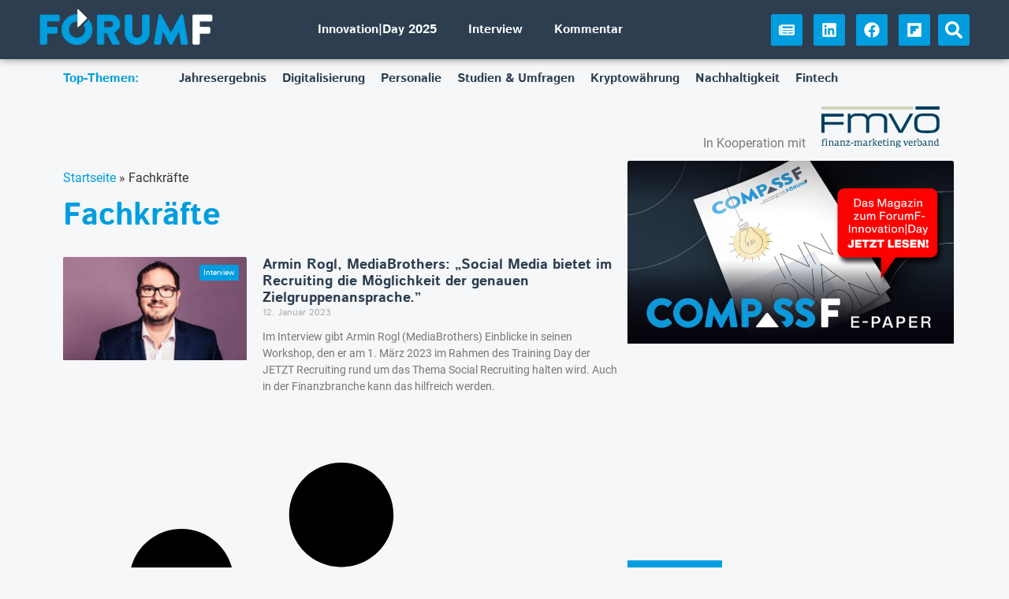

--- FILE ---
content_type: text/css
request_url: https://forumf.at/wp-content/uploads/elementor/css/post-12.css
body_size: 474
content:
.elementor-kit-12{--e-global-color-primary:#009DDF;--e-global-color-secondary:#2C3E50;--e-global-color-text:#7A7A7A;--e-global-color-accent:#009DDF;--e-global-color-174a7eee:#FFF;--e-global-color-4932970:#F5F7F8;--e-global-typography-primary-font-family:"Istok Web";--e-global-typography-primary-font-weight:600;--e-global-typography-secondary-font-family:"Istok Web";--e-global-typography-secondary-font-weight:400;--e-global-typography-text-font-family:"Roboto";--e-global-typography-text-font-weight:400;--e-global-typography-accent-font-family:"Roboto";--e-global-typography-accent-font-weight:500;--e-global-typography-7aca76e-font-family:"Istok Web";--e-global-typography-7aca76e-font-size:1.3em;--e-global-typography-7aca76e-font-weight:600;--e-global-typography-9dedf39-font-family:"Roboto";--e-global-typography-9dedf39-font-size:1.4em;background-color:#F5F7F8;}.elementor-kit-12 button,.elementor-kit-12 input[type="button"],.elementor-kit-12 input[type="submit"],.elementor-kit-12 .elementor-button{background-color:var( --e-global-color-primary );color:var( --e-global-color-174a7eee );border-radius:2.5px 2.5px 2.5px 2.5px;}.elementor-kit-12 button:hover,.elementor-kit-12 button:focus,.elementor-kit-12 input[type="button"]:hover,.elementor-kit-12 input[type="button"]:focus,.elementor-kit-12 input[type="submit"]:hover,.elementor-kit-12 input[type="submit"]:focus,.elementor-kit-12 .elementor-button:hover,.elementor-kit-12 .elementor-button:focus{background-color:var( --e-global-color-primary );color:var( --e-global-color-174a7eee );}.elementor-kit-12 a{color:var( --e-global-color-accent );}.elementor-kit-12 a:hover{color:var( --e-global-color-secondary );}.elementor-section.elementor-section-boxed > .elementor-container{max-width:1140px;}.e-con{--container-max-width:1140px;}.elementor-widget:not(:last-child){margin-block-end:20px;}.elementor-element{--widgets-spacing:20px 20px;--widgets-spacing-row:20px;--widgets-spacing-column:20px;}{}h1.entry-title{display:var(--page-title-display);}@media(max-width:1366px){.elementor-kit-12{--e-global-typography-7aca76e-font-size:1.3em;--e-global-typography-9dedf39-font-size:1.3em;}}@media(max-width:1240px){.elementor-kit-12{--e-global-typography-7aca76e-font-size:1.3em;--e-global-typography-9dedf39-font-size:1.3em;}}@media(max-width:1024px){.elementor-kit-12{--e-global-typography-7aca76e-font-size:1.3em;--e-global-typography-9dedf39-font-size:1.2em;}.elementor-section.elementor-section-boxed > .elementor-container{max-width:1024px;}.e-con{--container-max-width:1024px;}}@media(max-width:767px){.elementor-kit-12{--e-global-typography-7aca76e-font-size:1.2em;--e-global-typography-9dedf39-font-size:1.1em;}.elementor-section.elementor-section-boxed > .elementor-container{max-width:767px;}.e-con{--container-max-width:767px;}}/* Start Custom Fonts CSS *//* End Custom Fonts CSS */

--- FILE ---
content_type: text/css
request_url: https://forumf.at/wp-content/uploads/elementor/css/post-7143.css
body_size: 1910
content:
.elementor-7143 .elementor-element.elementor-element-0897d76{margin-top:0px;margin-bottom:0px;padding:0px 0px 0px 0px;}.elementor-7143 .elementor-element.elementor-element-3c24cf6 > .elementor-container > .elementor-column > .elementor-widget-wrap{align-content:flex-end;align-items:flex-end;}.elementor-widget-heading .elementor-heading-title{font-family:var( --e-global-typography-primary-font-family ), Sans-serif;font-weight:var( --e-global-typography-primary-font-weight );color:var( --e-global-color-primary );}.elementor-7143 .elementor-element.elementor-element-297030d > .elementor-widget-container{margin:0px 0px 0px 0px;padding:0px 0px 0px 0px;}.elementor-7143 .elementor-element.elementor-element-297030d{text-align:right;}.elementor-7143 .elementor-element.elementor-element-297030d .elementor-heading-title{font-family:var( --e-global-typography-text-font-family ), Sans-serif;font-weight:var( --e-global-typography-text-font-weight );color:var( --e-global-color-text );}.elementor-7143 .elementor-element.elementor-element-4870382 > .elementor-widget-container{margin:0px 0px 0px 0px;}.elementor-7143 .elementor-element.elementor-element-cec1f2b{margin-top:0em;margin-bottom:2em;z-index:11;}.elementor-7143 .elementor-element.elementor-element-4555cb8 > .elementor-widget-wrap > .elementor-widget:not(.elementor-widget__width-auto):not(.elementor-widget__width-initial):not(:last-child):not(.elementor-absolute){margin-bottom:0px;}.elementor-7143 .elementor-element.elementor-element-45a578b > .elementor-widget-container{margin:0em 0em 1em 0em;}.elementor-widget-theme-archive-title .elementor-heading-title{font-family:var( --e-global-typography-primary-font-family ), Sans-serif;font-weight:var( --e-global-typography-primary-font-weight );color:var( --e-global-color-primary );}.elementor-7143 .elementor-element.elementor-element-f8ad6eb > .elementor-widget-container{margin:0em 0em 2em 0em;}.elementor-7143 .elementor-element.elementor-element-f8ad6eb .elementor-heading-title{color:var( --e-global-color-primary );}.elementor-widget-posts .elementor-button{background-color:var( --e-global-color-accent );font-family:var( --e-global-typography-accent-font-family ), Sans-serif;font-weight:var( --e-global-typography-accent-font-weight );}.elementor-widget-posts .elementor-post__title, .elementor-widget-posts .elementor-post__title a{color:var( --e-global-color-secondary );font-family:var( --e-global-typography-primary-font-family ), Sans-serif;font-weight:var( --e-global-typography-primary-font-weight );}.elementor-widget-posts .elementor-post__meta-data{font-family:var( --e-global-typography-secondary-font-family ), Sans-serif;font-weight:var( --e-global-typography-secondary-font-weight );}.elementor-widget-posts .elementor-post__excerpt p{font-family:var( --e-global-typography-text-font-family ), Sans-serif;font-weight:var( --e-global-typography-text-font-weight );}.elementor-widget-posts .elementor-post__read-more{color:var( --e-global-color-accent );}.elementor-widget-posts a.elementor-post__read-more{font-family:var( --e-global-typography-accent-font-family ), Sans-serif;font-weight:var( --e-global-typography-accent-font-weight );}.elementor-widget-posts .elementor-post__card .elementor-post__badge{background-color:var( --e-global-color-accent );font-family:var( --e-global-typography-accent-font-family ), Sans-serif;font-weight:var( --e-global-typography-accent-font-weight );}.elementor-widget-posts .elementor-pagination{font-family:var( --e-global-typography-secondary-font-family ), Sans-serif;font-weight:var( --e-global-typography-secondary-font-weight );}.elementor-widget-posts .e-load-more-message{font-family:var( --e-global-typography-secondary-font-family ), Sans-serif;font-weight:var( --e-global-typography-secondary-font-weight );}.elementor-7143 .elementor-element.elementor-element-c00cf62{--grid-row-gap:20px;--grid-column-gap:20px;}.elementor-7143 .elementor-element.elementor-element-c00cf62 > .elementor-widget-container{margin:0px 0px 20px 0px;}.elementor-7143 .elementor-element.elementor-element-c00cf62 .elementor-posts-container .elementor-post__thumbnail{padding-bottom:calc( 0.5625 * 100% );}.elementor-7143 .elementor-element.elementor-element-c00cf62:after{content:"0.5625";}.elementor-7143 .elementor-element.elementor-element-c00cf62 .elementor-post__thumbnail__link{width:33%;}.elementor-7143 .elementor-element.elementor-element-c00cf62 .elementor-post{border-style:solid;border-width:0px 0px 1px 0px;padding:40px 0px 20px 0px;border-color:#DDDDDD;}.elementor-7143 .elementor-element.elementor-element-c00cf62 .elementor-post__text{padding:20px 0px 0px 0px;}.elementor-7143 .elementor-element.elementor-element-c00cf62 .elementor-post__thumbnail{border-radius:2.5px 2.5px 2.5px 2.5px;}.elementor-7143 .elementor-element.elementor-element-c00cf62.elementor-posts--thumbnail-left .elementor-post__thumbnail__link{margin-right:10px;}.elementor-7143 .elementor-element.elementor-element-c00cf62.elementor-posts--thumbnail-right .elementor-post__thumbnail__link{margin-left:10px;}.elementor-7143 .elementor-element.elementor-element-c00cf62.elementor-posts--thumbnail-top .elementor-post__thumbnail__link{margin-bottom:10px;}.elementor-7143 .elementor-element.elementor-element-c00cf62 .elementor-post__title, .elementor-7143 .elementor-element.elementor-element-c00cf62 .elementor-post__title a{color:var( --e-global-color-accent );}.elementor-7143 .elementor-element.elementor-element-c00cf62 .elementor-post__title{margin-bottom:10px;}.elementor-widget-archive-posts .elementor-button{background-color:var( --e-global-color-accent );font-family:var( --e-global-typography-accent-font-family ), Sans-serif;font-weight:var( --e-global-typography-accent-font-weight );}.elementor-widget-archive-posts .elementor-post__title, .elementor-widget-archive-posts .elementor-post__title a{color:var( --e-global-color-secondary );font-family:var( --e-global-typography-primary-font-family ), Sans-serif;font-weight:var( --e-global-typography-primary-font-weight );}.elementor-widget-archive-posts .elementor-post__meta-data{font-family:var( --e-global-typography-secondary-font-family ), Sans-serif;font-weight:var( --e-global-typography-secondary-font-weight );}.elementor-widget-archive-posts .elementor-post__excerpt p{font-family:var( --e-global-typography-text-font-family ), Sans-serif;font-weight:var( --e-global-typography-text-font-weight );}.elementor-widget-archive-posts .elementor-post__read-more{color:var( --e-global-color-accent );}.elementor-widget-archive-posts a.elementor-post__read-more{font-family:var( --e-global-typography-accent-font-family ), Sans-serif;font-weight:var( --e-global-typography-accent-font-weight );}.elementor-widget-archive-posts .elementor-post__card .elementor-post__badge{background-color:var( --e-global-color-accent );font-family:var( --e-global-typography-accent-font-family ), Sans-serif;font-weight:var( --e-global-typography-accent-font-weight );}.elementor-widget-archive-posts .elementor-pagination{font-family:var( --e-global-typography-secondary-font-family ), Sans-serif;font-weight:var( --e-global-typography-secondary-font-weight );}.elementor-widget-archive-posts .e-load-more-message{font-family:var( --e-global-typography-secondary-font-family ), Sans-serif;font-weight:var( --e-global-typography-secondary-font-weight );}.elementor-widget-archive-posts .elementor-posts-nothing-found{color:var( --e-global-color-text );font-family:var( --e-global-typography-text-font-family ), Sans-serif;font-weight:var( --e-global-typography-text-font-weight );}.elementor-7143 .elementor-element.elementor-element-47cc436{--grid-row-gap:20px;--grid-column-gap:20px;}.elementor-7143 .elementor-element.elementor-element-47cc436 .elementor-posts-container .elementor-post__thumbnail{padding-bottom:calc( 0.56 * 100% );}.elementor-7143 .elementor-element.elementor-element-47cc436:after{content:"0.56";}.elementor-7143 .elementor-element.elementor-element-47cc436 .elementor-post__thumbnail__link{width:33%;}.elementor-7143 .elementor-element.elementor-element-47cc436 .elementor-post__meta-data span + span:before{content:"///";}.elementor-7143 .elementor-element.elementor-element-47cc436 .elementor-post__thumbnail{border-radius:2.5px 2.5px 2.5px 2.5px;}.elementor-7143 .elementor-element.elementor-element-47cc436.elementor-posts--thumbnail-left .elementor-post__thumbnail__link{margin-right:20px;}.elementor-7143 .elementor-element.elementor-element-47cc436.elementor-posts--thumbnail-right .elementor-post__thumbnail__link{margin-left:20px;}.elementor-7143 .elementor-element.elementor-element-47cc436.elementor-posts--thumbnail-top .elementor-post__thumbnail__link{margin-bottom:20px;}.elementor-7143 .elementor-element.elementor-element-47cc436 .elementor-post__title, .elementor-7143 .elementor-element.elementor-element-47cc436 .elementor-post__title a{font-family:var( --e-global-typography-primary-font-family ), Sans-serif;font-weight:var( --e-global-typography-primary-font-weight );}.elementor-7143 .elementor-element.elementor-element-47cc436 .elementor-post__meta-data{font-family:var( --e-global-typography-secondary-font-family ), Sans-serif;font-weight:var( --e-global-typography-secondary-font-weight );}.elementor-7143 .elementor-element.elementor-element-47cc436 .elementor-post__excerpt p{font-family:var( --e-global-typography-text-font-family ), Sans-serif;font-weight:var( --e-global-typography-text-font-weight );}.elementor-7143 .elementor-element.elementor-element-bf5bb89 > .elementor-widget-wrap > .elementor-widget:not(.elementor-widget__width-auto):not(.elementor-widget__width-initial):not(:last-child):not(.elementor-absolute){margin-bottom:0px;}.elementor-7143 .elementor-element.elementor-element-bf5bb89 > .elementor-element-populated{padding:0px 0px 0px 0px;}.elementor-7143 .elementor-element.elementor-element-0142f82{--grid-row-gap:20px;--grid-column-gap:20px;}.elementor-7143 .elementor-element.elementor-element-0142f82 > .elementor-widget-container{margin:0em 0em 2em 0em;}.elementor-7143 .elementor-element.elementor-element-0142f82 .elementor-posts-container .elementor-post__thumbnail{padding-bottom:calc( 0.5625 * 100% );}.elementor-7143 .elementor-element.elementor-element-0142f82:after{content:"0.5625";}.elementor-7143 .elementor-element.elementor-element-0142f82 .elementor-post__thumbnail__link{width:100%;}.elementor-7143 .elementor-element.elementor-element-0142f82 .elementor-post__thumbnail{border-radius:2.5px 2.5px 2.5px 2.5px;}.elementor-7143 .elementor-element.elementor-element-0142f82.elementor-posts--thumbnail-left .elementor-post__thumbnail__link{margin-right:10px;}.elementor-7143 .elementor-element.elementor-element-0142f82.elementor-posts--thumbnail-right .elementor-post__thumbnail__link{margin-left:10px;}.elementor-7143 .elementor-element.elementor-element-0142f82.elementor-posts--thumbnail-top .elementor-post__thumbnail__link{margin-bottom:10px;}.elementor-7143 .elementor-element.elementor-element-0142f82 .elementor-post__title, .elementor-7143 .elementor-element.elementor-element-0142f82 .elementor-post__title a{color:var( --e-global-color-accent );}.elementor-7143 .elementor-element.elementor-element-0142f82 .elementor-post__title{margin-bottom:10px;}.elementor-7143 .elementor-element.elementor-element-663c070{--grid-row-gap:20px;--grid-column-gap:20px;}.elementor-7143 .elementor-element.elementor-element-663c070 > .elementor-widget-container{margin:0em 0em 2em 0em;}.elementor-7143 .elementor-element.elementor-element-663c070 .elementor-posts-container .elementor-post__thumbnail{padding-bottom:calc( 0.5625 * 100% );}.elementor-7143 .elementor-element.elementor-element-663c070:after{content:"0.5625";}.elementor-7143 .elementor-element.elementor-element-663c070 .elementor-post__thumbnail__link{width:100%;}.elementor-7143 .elementor-element.elementor-element-663c070 .elementor-post__thumbnail{border-radius:2.5px 2.5px 2.5px 2.5px;}.elementor-7143 .elementor-element.elementor-element-663c070.elementor-posts--thumbnail-left .elementor-post__thumbnail__link{margin-right:10px;}.elementor-7143 .elementor-element.elementor-element-663c070.elementor-posts--thumbnail-right .elementor-post__thumbnail__link{margin-left:10px;}.elementor-7143 .elementor-element.elementor-element-663c070.elementor-posts--thumbnail-top .elementor-post__thumbnail__link{margin-bottom:10px;}.elementor-7143 .elementor-element.elementor-element-663c070 .elementor-post__title, .elementor-7143 .elementor-element.elementor-element-663c070 .elementor-post__title a{color:var( --e-global-color-accent );font-family:var( --e-global-typography-primary-font-family ), Sans-serif;font-weight:var( --e-global-typography-primary-font-weight );}.elementor-7143 .elementor-element.elementor-element-663c070 .elementor-post__title{margin-bottom:10px;}.elementor-7143 .elementor-element.elementor-element-b7d2eb1{--grid-row-gap:20px;--grid-column-gap:20px;}.elementor-7143 .elementor-element.elementor-element-b7d2eb1 > .elementor-widget-container{margin:0em 0em 2em 0em;}.elementor-7143 .elementor-element.elementor-element-b7d2eb1 .elementor-posts-container .elementor-post__thumbnail{padding-bottom:calc( 0.5625 * 100% );}.elementor-7143 .elementor-element.elementor-element-b7d2eb1:after{content:"0.5625";}.elementor-7143 .elementor-element.elementor-element-b7d2eb1 .elementor-post__thumbnail__link{width:100%;}.elementor-7143 .elementor-element.elementor-element-b7d2eb1 .elementor-post__thumbnail{border-radius:2.5px 2.5px 2.5px 2.5px;}.elementor-7143 .elementor-element.elementor-element-b7d2eb1.elementor-posts--thumbnail-left .elementor-post__thumbnail__link{margin-right:10px;}.elementor-7143 .elementor-element.elementor-element-b7d2eb1.elementor-posts--thumbnail-right .elementor-post__thumbnail__link{margin-left:10px;}.elementor-7143 .elementor-element.elementor-element-b7d2eb1.elementor-posts--thumbnail-top .elementor-post__thumbnail__link{margin-bottom:10px;}.elementor-7143 .elementor-element.elementor-element-b7d2eb1 .elementor-post__title, .elementor-7143 .elementor-element.elementor-element-b7d2eb1 .elementor-post__title a{color:var( --e-global-color-accent );}.elementor-7143 .elementor-element.elementor-element-b7d2eb1 .elementor-post__title{margin-bottom:10px;}.elementor-widget-icon-list .elementor-icon-list-item:not(:last-child):after{border-color:var( --e-global-color-text );}.elementor-widget-icon-list .elementor-icon-list-icon i{color:var( --e-global-color-primary );}.elementor-widget-icon-list .elementor-icon-list-icon svg{fill:var( --e-global-color-primary );}.elementor-widget-icon-list .elementor-icon-list-item > .elementor-icon-list-text, .elementor-widget-icon-list .elementor-icon-list-item > a{font-family:var( --e-global-typography-text-font-family ), Sans-serif;font-weight:var( --e-global-typography-text-font-weight );}.elementor-widget-icon-list .elementor-icon-list-text{color:var( --e-global-color-secondary );}.elementor-7143 .elementor-element.elementor-element-a11ba0a{width:auto;max-width:auto;--e-icon-list-icon-size:14px;--icon-vertical-offset:0px;}.elementor-7143 .elementor-element.elementor-element-a11ba0a > .elementor-widget-container{background-color:var( --e-global-color-primary );padding:10px 20px 10px 20px;}.elementor-7143 .elementor-element.elementor-element-a11ba0a .elementor-icon-list-icon i{color:#FFFFFF;transition:color 0.3s;}.elementor-7143 .elementor-element.elementor-element-a11ba0a .elementor-icon-list-icon svg{fill:#FFFFFF;transition:fill 0.3s;}.elementor-7143 .elementor-element.elementor-element-a11ba0a .elementor-icon-list-item > .elementor-icon-list-text, .elementor-7143 .elementor-element.elementor-element-a11ba0a .elementor-icon-list-item > a{font-family:"Archivo", Sans-serif;font-size:12px;font-weight:bold;text-transform:uppercase;font-style:italic;text-decoration:none;line-height:14px;}.elementor-7143 .elementor-element.elementor-element-a11ba0a .elementor-icon-list-text{transition:color 0.3s;}.elementor-7143 .elementor-element.elementor-element-d6dd3fa{--grid-row-gap:0px;--grid-column-gap:0px;}.elementor-7143 .elementor-element.elementor-element-d6dd3fa > .elementor-widget-container{margin:0em 0em 2em 0em;}.elementor-7143 .elementor-element.elementor-element-d6dd3fa .elementor-post__meta-data span + span:before{content:"•";}.elementor-7143 .elementor-element.elementor-element-d6dd3fa .elementor-post__card{background-color:var( --e-global-color-primary );border-radius:0px;padding-top:10px;padding-bottom:10px;}.elementor-7143 .elementor-element.elementor-element-d6dd3fa .elementor-post__text{padding:0 20px;}.elementor-7143 .elementor-element.elementor-element-d6dd3fa .elementor-post__meta-data{padding:10px 20px;}.elementor-7143 .elementor-element.elementor-element-d6dd3fa .elementor-post__avatar{padding-right:20px;padding-left:20px;}.elementor-7143 .elementor-element.elementor-element-d6dd3fa .elementor-post__title, .elementor-7143 .elementor-element.elementor-element-d6dd3fa .elementor-post__title a{color:var( --e-global-color-174a7eee );}.elementor-7143 .elementor-element.elementor-element-d6dd3fa .elementor-post__title{margin-bottom:0px;}.elementor-7143 .elementor-element.elementor-element-2b0758e{--grid-row-gap:0px;--grid-column-gap:0px;}.elementor-7143 .elementor-element.elementor-element-2b0758e > .elementor-widget-container{margin:0em 0em 2em 0em;}.elementor-7143 .elementor-element.elementor-element-2b0758e .elementor-posts-container .elementor-post__thumbnail{padding-bottom:calc( 0.5625 * 100% );}.elementor-7143 .elementor-element.elementor-element-2b0758e:after{content:"0.5625";}.elementor-7143 .elementor-element.elementor-element-2b0758e .elementor-post__thumbnail__link{width:100%;}.elementor-7143 .elementor-element.elementor-element-2b0758e .elementor-post__thumbnail{border-radius:2.5px 2.5px 2.5px 2.5px;}.elementor-7143 .elementor-element.elementor-element-2b0758e.elementor-posts--thumbnail-left .elementor-post__thumbnail__link{margin-right:20px;}.elementor-7143 .elementor-element.elementor-element-2b0758e.elementor-posts--thumbnail-right .elementor-post__thumbnail__link{margin-left:20px;}.elementor-7143 .elementor-element.elementor-element-2b0758e.elementor-posts--thumbnail-top .elementor-post__thumbnail__link{margin-bottom:20px;}.elementor-7143 .elementor-element.elementor-element-2b0758e .elementor-post__title, .elementor-7143 .elementor-element.elementor-element-2b0758e .elementor-post__title a{color:var( --e-global-color-accent );}.elementor-7143 .elementor-element.elementor-element-92ddec7:not(.elementor-motion-effects-element-type-background), .elementor-7143 .elementor-element.elementor-element-92ddec7 > .elementor-motion-effects-container > .elementor-motion-effects-layer{background-color:var( --e-global-color-accent );}.elementor-7143 .elementor-element.elementor-element-92ddec7{transition:background 0.3s, border 0.3s, border-radius 0.3s, box-shadow 0.3s;padding:4em 0em 4em 0em;z-index:12;}.elementor-7143 .elementor-element.elementor-element-92ddec7 > .elementor-background-overlay{transition:background 0.3s, border-radius 0.3s, opacity 0.3s;}.elementor-7143 .elementor-element.elementor-element-49fec8b{width:auto;max-width:auto;--e-icon-list-icon-size:14px;--icon-vertical-offset:0px;}.elementor-7143 .elementor-element.elementor-element-49fec8b > .elementor-widget-container{background-color:var( --e-global-color-174a7eee );margin:0em 0em 2em 0em;padding:10px 20px 10px 20px;}.elementor-7143 .elementor-element.elementor-element-49fec8b .elementor-icon-list-icon i{transition:color 0.3s;}.elementor-7143 .elementor-element.elementor-element-49fec8b .elementor-icon-list-icon svg{transition:fill 0.3s;}.elementor-7143 .elementor-element.elementor-element-49fec8b .elementor-icon-list-item > .elementor-icon-list-text, .elementor-7143 .elementor-element.elementor-element-49fec8b .elementor-icon-list-item > a{font-family:"Archivo", Sans-serif;font-size:12px;font-weight:bold;text-transform:uppercase;font-style:italic;text-decoration:none;line-height:14px;}.elementor-7143 .elementor-element.elementor-element-49fec8b .elementor-icon-list-text{color:var( --e-global-color-accent );transition:color 0.3s;}.elementor-7143 .elementor-element.elementor-element-58f5b72{--grid-row-gap:20px;--grid-column-gap:20px;}.elementor-7143 .elementor-element.elementor-element-58f5b72 .elementor-posts-container .elementor-post__thumbnail{padding-bottom:calc( 0.5625 * 100% );}.elementor-7143 .elementor-element.elementor-element-58f5b72:after{content:"0.5625";}.elementor-7143 .elementor-element.elementor-element-58f5b72 .elementor-post__thumbnail__link{width:100%;}.elementor-7143 .elementor-element.elementor-element-58f5b72 .elementor-post__thumbnail{border-radius:2.5px 2.5px 2.5px 2.5px;}.elementor-7143 .elementor-element.elementor-element-58f5b72.elementor-posts--thumbnail-left .elementor-post__thumbnail__link{margin-right:20px;}.elementor-7143 .elementor-element.elementor-element-58f5b72.elementor-posts--thumbnail-right .elementor-post__thumbnail__link{margin-left:20px;}.elementor-7143 .elementor-element.elementor-element-58f5b72.elementor-posts--thumbnail-top .elementor-post__thumbnail__link{margin-bottom:20px;}.elementor-7143 .elementor-element.elementor-element-58f5b72 .elementor-post__title, .elementor-7143 .elementor-element.elementor-element-58f5b72 .elementor-post__title a{color:var( --e-global-color-174a7eee );font-family:var( --e-global-typography-primary-font-family ), Sans-serif;font-weight:var( --e-global-typography-primary-font-weight );}@media(max-width:1024px){.elementor-7143 .elementor-element.elementor-element-57db053 > .elementor-element-populated{padding:0px 10px 0px 0px;}.elementor-7143 .elementor-element.elementor-element-e296556 > .elementor-element-populated{padding:0px 0px 0px 10px;}.elementor-7143 .elementor-element.elementor-element-49fec8b > .elementor-widget-container{margin:0% 0% 24% 0%;}}@media(min-width:768px){.elementor-7143 .elementor-element.elementor-element-22b632f{width:66%;}.elementor-7143 .elementor-element.elementor-element-0370ecc{width:18.417%;}.elementor-7143 .elementor-element.elementor-element-77539ab{width:14.915%;}}@media(max-width:1366px) and (min-width:768px){.elementor-7143 .elementor-element.elementor-element-bf5bb89{width:38%;}}@media(max-width:1240px) and (min-width:768px){.elementor-7143 .elementor-element.elementor-element-bf5bb89{width:40%;}}@media(max-width:1024px) and (min-width:768px){.elementor-7143 .elementor-element.elementor-element-22b632f{width:100%;}.elementor-7143 .elementor-element.elementor-element-4555cb8{width:100%;}.elementor-7143 .elementor-element.elementor-element-bf5bb89{width:100%;}.elementor-7143 .elementor-element.elementor-element-8663e05{width:100%;}}@media(max-width:767px){.elementor-7143 .elementor-element.elementor-element-c00cf62 .elementor-post__thumbnail__link{width:25%;}.elementor-7143 .elementor-element.elementor-element-47cc436 .elementor-posts-container .elementor-post__thumbnail{padding-bottom:calc( 0.56 * 100% );}.elementor-7143 .elementor-element.elementor-element-47cc436:after{content:"0.56";}.elementor-7143 .elementor-element.elementor-element-47cc436 .elementor-post__thumbnail__link{width:33%;}.elementor-7143 .elementor-element.elementor-element-0142f82 .elementor-posts-container .elementor-post__thumbnail{padding-bottom:calc( 0.5 * 100% );}.elementor-7143 .elementor-element.elementor-element-0142f82:after{content:"0.5";}.elementor-7143 .elementor-element.elementor-element-0142f82 .elementor-post__thumbnail__link{width:100%;}.elementor-7143 .elementor-element.elementor-element-663c070 .elementor-post__thumbnail__link{width:100%;}.elementor-7143 .elementor-element.elementor-element-b7d2eb1 .elementor-posts-container .elementor-post__thumbnail{padding-bottom:calc( 0.5 * 100% );}.elementor-7143 .elementor-element.elementor-element-b7d2eb1:after{content:"0.5";}.elementor-7143 .elementor-element.elementor-element-b7d2eb1 .elementor-post__thumbnail__link{width:100%;}.elementor-7143 .elementor-element.elementor-element-2b0758e .elementor-posts-container .elementor-post__thumbnail{padding-bottom:calc( 0.5625 * 100% );}.elementor-7143 .elementor-element.elementor-element-2b0758e:after{content:"0.5625";}.elementor-7143 .elementor-element.elementor-element-2b0758e .elementor-post__thumbnail__link{width:100%;}.elementor-7143 .elementor-element.elementor-element-58f5b72 .elementor-posts-container .elementor-post__thumbnail{padding-bottom:calc( 0.5 * 100% );}.elementor-7143 .elementor-element.elementor-element-58f5b72:after{content:"0.5";}.elementor-7143 .elementor-element.elementor-element-58f5b72 .elementor-post__thumbnail__link{width:100%;}}/* Start custom CSS for shortcode, class: .elementor-element-45a578b */.elementor-7143 .elementor-element.elementor-element-45a578b p {margin: 0;}/* End custom CSS */
/* Start custom CSS for icon-list, class: .elementor-element-a11ba0a */.elementor-7143 .elementor-element.elementor-element-a11ba0a .elementor-icon-list-text, .elementor-7143 .elementor-element.elementor-element-a11ba0a h2 {text-color: white !important;}/* End custom CSS */

--- FILE ---
content_type: text/css
request_url: https://forumf.at/wp-content/uploads/elementor/css/post-7936.css
body_size: 1689
content:
.elementor-7936 .elementor-element.elementor-element-475db4c > .elementor-container > .elementor-column > .elementor-widget-wrap{align-content:center;align-items:center;}.elementor-7936 .elementor-element.elementor-element-475db4c:not(.elementor-motion-effects-element-type-background), .elementor-7936 .elementor-element.elementor-element-475db4c > .elementor-motion-effects-container > .elementor-motion-effects-layer{background-color:var( --e-global-color-secondary );}.elementor-7936 .elementor-element.elementor-element-475db4c > .elementor-container{min-height:75px;}.elementor-7936 .elementor-element.elementor-element-475db4c{transition:background 0.3s, border 0.3s, border-radius 0.3s, box-shadow 0.3s;}.elementor-7936 .elementor-element.elementor-element-475db4c > .elementor-background-overlay{transition:background 0.3s, border-radius 0.3s, opacity 0.3s;}.elementor-widget-theme-site-logo .widget-image-caption{color:var( --e-global-color-text );font-family:var( --e-global-typography-text-font-family ), Sans-serif;font-weight:var( --e-global-typography-text-font-weight );}.elementor-7936 .elementor-element.elementor-element-f7f3c40{text-align:left;}.elementor-widget-icon.elementor-view-stacked .elementor-icon{background-color:var( --e-global-color-primary );}.elementor-widget-icon.elementor-view-framed .elementor-icon, .elementor-widget-icon.elementor-view-default .elementor-icon{color:var( --e-global-color-primary );border-color:var( --e-global-color-primary );}.elementor-widget-icon.elementor-view-framed .elementor-icon, .elementor-widget-icon.elementor-view-default .elementor-icon svg{fill:var( --e-global-color-primary );}.elementor-7936 .elementor-element.elementor-element-a5d43eb .elementor-icon-wrapper{text-align:right;}.elementor-7936 .elementor-element.elementor-element-a5d43eb.elementor-view-stacked .elementor-icon{background-color:var( --e-global-color-174a7eee );}.elementor-7936 .elementor-element.elementor-element-a5d43eb.elementor-view-framed .elementor-icon, .elementor-7936 .elementor-element.elementor-element-a5d43eb.elementor-view-default .elementor-icon{color:var( --e-global-color-174a7eee );border-color:var( --e-global-color-174a7eee );}.elementor-7936 .elementor-element.elementor-element-a5d43eb.elementor-view-framed .elementor-icon, .elementor-7936 .elementor-element.elementor-element-a5d43eb.elementor-view-default .elementor-icon svg{fill:var( --e-global-color-174a7eee );}.elementor-7936 .elementor-element.elementor-element-a30c183:not(.elementor-motion-effects-element-type-background), .elementor-7936 .elementor-element.elementor-element-a30c183 > .elementor-motion-effects-container > .elementor-motion-effects-layer{background-color:var( --e-global-color-secondary );}.elementor-7936 .elementor-element.elementor-element-a30c183{transition:background 0.3s, border 0.3s, border-radius 0.3s, box-shadow 0.3s;padding:0em 0em 1em 0em;}.elementor-7936 .elementor-element.elementor-element-a30c183 > .elementor-background-overlay{transition:background 0.3s, border-radius 0.3s, opacity 0.3s;}.elementor-widget-nav-menu .elementor-nav-menu .elementor-item{font-family:var( --e-global-typography-primary-font-family ), Sans-serif;font-weight:var( --e-global-typography-primary-font-weight );}.elementor-widget-nav-menu .elementor-nav-menu--main .elementor-item{color:var( --e-global-color-text );fill:var( --e-global-color-text );}.elementor-widget-nav-menu .elementor-nav-menu--main .elementor-item:hover,
					.elementor-widget-nav-menu .elementor-nav-menu--main .elementor-item.elementor-item-active,
					.elementor-widget-nav-menu .elementor-nav-menu--main .elementor-item.highlighted,
					.elementor-widget-nav-menu .elementor-nav-menu--main .elementor-item:focus{color:var( --e-global-color-accent );fill:var( --e-global-color-accent );}.elementor-widget-nav-menu .elementor-nav-menu--main:not(.e--pointer-framed) .elementor-item:before,
					.elementor-widget-nav-menu .elementor-nav-menu--main:not(.e--pointer-framed) .elementor-item:after{background-color:var( --e-global-color-accent );}.elementor-widget-nav-menu .e--pointer-framed .elementor-item:before,
					.elementor-widget-nav-menu .e--pointer-framed .elementor-item:after{border-color:var( --e-global-color-accent );}.elementor-widget-nav-menu{--e-nav-menu-divider-color:var( --e-global-color-text );}.elementor-widget-nav-menu .elementor-nav-menu--dropdown .elementor-item, .elementor-widget-nav-menu .elementor-nav-menu--dropdown  .elementor-sub-item{font-family:var( --e-global-typography-accent-font-family ), Sans-serif;font-weight:var( --e-global-typography-accent-font-weight );}.elementor-7936 .elementor-element.elementor-element-6f7ac8c .elementor-nav-menu .elementor-item{font-size:1.5em;font-weight:bold;}.elementor-7936 .elementor-element.elementor-element-6f7ac8c .elementor-nav-menu--main .elementor-item{color:var( --e-global-color-174a7eee );fill:var( --e-global-color-174a7eee );}.elementor-7936 .elementor-element.elementor-element-6f7ac8c .elementor-nav-menu--main .elementor-item:hover,
					.elementor-7936 .elementor-element.elementor-element-6f7ac8c .elementor-nav-menu--main .elementor-item.elementor-item-active,
					.elementor-7936 .elementor-element.elementor-element-6f7ac8c .elementor-nav-menu--main .elementor-item.highlighted,
					.elementor-7936 .elementor-element.elementor-element-6f7ac8c .elementor-nav-menu--main .elementor-item:focus{color:var( --e-global-color-primary );fill:var( --e-global-color-primary );}.elementor-7936 .elementor-element.elementor-element-6f7ac8c .elementor-nav-menu--main .elementor-item.elementor-item-active{color:var( --e-global-color-174a7eee );}.elementor-7936 .elementor-element.elementor-element-6f7ac8c .elementor-nav-menu--dropdown a, .elementor-7936 .elementor-element.elementor-element-6f7ac8c .elementor-menu-toggle{color:#009DDF;fill:#009DDF;}.elementor-7936 .elementor-element.elementor-element-6f7ac8c .elementor-nav-menu--dropdown{background-color:#FFFFFF;}.elementor-7936 .elementor-element.elementor-element-6f7ac8c .elementor-nav-menu--dropdown a:hover,
					.elementor-7936 .elementor-element.elementor-element-6f7ac8c .elementor-nav-menu--dropdown a:focus,
					.elementor-7936 .elementor-element.elementor-element-6f7ac8c .elementor-nav-menu--dropdown a.elementor-item-active,
					.elementor-7936 .elementor-element.elementor-element-6f7ac8c .elementor-nav-menu--dropdown a.highlighted,
					.elementor-7936 .elementor-element.elementor-element-6f7ac8c .elementor-menu-toggle:hover,
					.elementor-7936 .elementor-element.elementor-element-6f7ac8c .elementor-menu-toggle:focus{color:#FFFFFF;}.elementor-7936 .elementor-element.elementor-element-6f7ac8c .elementor-nav-menu--dropdown a:hover,
					.elementor-7936 .elementor-element.elementor-element-6f7ac8c .elementor-nav-menu--dropdown a:focus,
					.elementor-7936 .elementor-element.elementor-element-6f7ac8c .elementor-nav-menu--dropdown a.elementor-item-active,
					.elementor-7936 .elementor-element.elementor-element-6f7ac8c .elementor-nav-menu--dropdown a.highlighted{background-color:#009DDF;}.elementor-7936 .elementor-element.elementor-element-6f7ac8c .elementor-nav-menu--dropdown a.elementor-item-active{color:#009DDF;background-color:#FFFFFF;}.elementor-7936 .elementor-element.elementor-element-6f7ac8c .elementor-nav-menu--main .elementor-nav-menu--dropdown, .elementor-7936 .elementor-element.elementor-element-6f7ac8c .elementor-nav-menu__container.elementor-nav-menu--dropdown{box-shadow:0px 0px 10px 0px rgba(0,0,0,0.5);}.elementor-7936 .elementor-element.elementor-element-6f7ac8c .elementor-nav-menu--main > .elementor-nav-menu > li > .elementor-nav-menu--dropdown, .elementor-7936 .elementor-element.elementor-element-6f7ac8c .elementor-nav-menu__container.elementor-nav-menu--dropdown{margin-top:15px !important;}.elementor-widget-search-form input[type="search"].elementor-search-form__input{font-family:var( --e-global-typography-text-font-family ), Sans-serif;font-weight:var( --e-global-typography-text-font-weight );}.elementor-widget-search-form .elementor-search-form__input,
					.elementor-widget-search-form .elementor-search-form__icon,
					.elementor-widget-search-form .elementor-lightbox .dialog-lightbox-close-button,
					.elementor-widget-search-form .elementor-lightbox .dialog-lightbox-close-button:hover,
					.elementor-widget-search-form.elementor-search-form--skin-full_screen input[type="search"].elementor-search-form__input{color:var( --e-global-color-text );fill:var( --e-global-color-text );}.elementor-widget-search-form .elementor-search-form__submit{font-family:var( --e-global-typography-text-font-family ), Sans-serif;font-weight:var( --e-global-typography-text-font-weight );background-color:var( --e-global-color-secondary );}.elementor-7936 .elementor-element.elementor-element-5400448 .elementor-search-form__container{min-height:50px;box-shadow:0px 0px 10px 0px rgba(0,0,0,0.5);}.elementor-7936 .elementor-element.elementor-element-5400448 .elementor-search-form__submit{min-width:50px;}body:not(.rtl) .elementor-7936 .elementor-element.elementor-element-5400448 .elementor-search-form__icon{padding-left:calc(50px / 3);}body.rtl .elementor-7936 .elementor-element.elementor-element-5400448 .elementor-search-form__icon{padding-right:calc(50px / 3);}.elementor-7936 .elementor-element.elementor-element-5400448 .elementor-search-form__input, .elementor-7936 .elementor-element.elementor-element-5400448.elementor-search-form--button-type-text .elementor-search-form__submit{padding-left:calc(50px / 3);padding-right:calc(50px / 3);}.elementor-7936 .elementor-element.elementor-element-5400448 .elementor-search-form__input,
					.elementor-7936 .elementor-element.elementor-element-5400448 .elementor-search-form__icon,
					.elementor-7936 .elementor-element.elementor-element-5400448 .elementor-lightbox .dialog-lightbox-close-button,
					.elementor-7936 .elementor-element.elementor-element-5400448 .elementor-lightbox .dialog-lightbox-close-button:hover,
					.elementor-7936 .elementor-element.elementor-element-5400448.elementor-search-form--skin-full_screen input[type="search"].elementor-search-form__input{color:var( --e-global-color-text );fill:var( --e-global-color-text );}.elementor-7936 .elementor-element.elementor-element-5400448:not(.elementor-search-form--skin-full_screen) .elementor-search-form__container{background-color:var( --e-global-color-174a7eee );border-radius:2.5px;}.elementor-7936 .elementor-element.elementor-element-5400448.elementor-search-form--skin-full_screen input[type="search"].elementor-search-form__input{background-color:var( --e-global-color-174a7eee );border-radius:2.5px;}.elementor-7936 .elementor-element.elementor-element-f551c78 .elementor-repeater-item-9560c67.elementor-social-icon{background-color:var( --e-global-color-primary );}.elementor-7936 .elementor-element.elementor-element-f551c78 .elementor-repeater-item-9560c67.elementor-social-icon i{color:var( --e-global-color-174a7eee );}.elementor-7936 .elementor-element.elementor-element-f551c78 .elementor-repeater-item-9560c67.elementor-social-icon svg{fill:var( --e-global-color-174a7eee );}.elementor-7936 .elementor-element.elementor-element-f551c78 .elementor-repeater-item-31cca9c.elementor-social-icon{background-color:var( --e-global-color-primary );}.elementor-7936 .elementor-element.elementor-element-f551c78 .elementor-repeater-item-31cca9c.elementor-social-icon i{color:var( --e-global-color-174a7eee );}.elementor-7936 .elementor-element.elementor-element-f551c78 .elementor-repeater-item-31cca9c.elementor-social-icon svg{fill:var( --e-global-color-174a7eee );}.elementor-7936 .elementor-element.elementor-element-f551c78 .elementor-repeater-item-c83e453.elementor-social-icon{background-color:var( --e-global-color-primary );}.elementor-7936 .elementor-element.elementor-element-f551c78 .elementor-repeater-item-c83e453.elementor-social-icon i{color:var( --e-global-color-174a7eee );}.elementor-7936 .elementor-element.elementor-element-f551c78 .elementor-repeater-item-c83e453.elementor-social-icon svg{fill:var( --e-global-color-174a7eee );}.elementor-7936 .elementor-element.elementor-element-f551c78 .elementor-repeater-item-cdfcad6.elementor-social-icon{background-color:var( --e-global-color-primary );}.elementor-7936 .elementor-element.elementor-element-f551c78 .elementor-repeater-item-cdfcad6.elementor-social-icon i{color:var( --e-global-color-174a7eee );}.elementor-7936 .elementor-element.elementor-element-f551c78 .elementor-repeater-item-cdfcad6.elementor-social-icon svg{fill:var( --e-global-color-174a7eee );}.elementor-7936 .elementor-element.elementor-element-f551c78{--grid-template-columns:repeat(5, auto);--grid-column-gap:20px;--grid-row-gap:0px;}.elementor-7936 .elementor-element.elementor-element-f551c78 .elementor-widget-container{text-align:center;}.elementor-7936 .elementor-element.elementor-element-f551c78 .elementor-icon{border-radius:2.5px 2.5px 2.5px 2.5px;}.elementor-7936 .elementor-element.elementor-element-84e968f > .elementor-container > .elementor-column > .elementor-widget-wrap{align-content:center;align-items:center;}.elementor-7936 .elementor-element.elementor-element-84e968f{transition:background 0.3s, border 0.3s, border-radius 0.3s, box-shadow 0.3s;padding:1em 0em 2em 0em;}.elementor-7936 .elementor-element.elementor-element-84e968f > .elementor-background-overlay{transition:background 0.3s, border-radius 0.3s, opacity 0.3s;}.elementor-widget-heading .elementor-heading-title{font-family:var( --e-global-typography-primary-font-family ), Sans-serif;font-weight:var( --e-global-typography-primary-font-weight );color:var( --e-global-color-primary );}.elementor-7936 .elementor-element.elementor-element-ca1d703{text-align:right;}.elementor-7936 .elementor-element.elementor-element-ca1d703 .elementor-heading-title{font-size:2em;color:var( --e-global-color-174a7eee );}.elementor-7936 .elementor-element.elementor-element-02eb084 > .elementor-element-populated{transition:background 0.3s, border 0.3s, border-radius 0.3s, box-shadow 0.3s;}.elementor-7936 .elementor-element.elementor-element-02eb084 > .elementor-element-populated > .elementor-background-overlay{transition:background 0.3s, border-radius 0.3s, opacity 0.3s;}.elementor-widget-image .widget-image-caption{color:var( --e-global-color-text );font-family:var( --e-global-typography-text-font-family ), Sans-serif;font-weight:var( --e-global-typography-text-font-weight );}.elementor-7936 .elementor-element.elementor-element-ba2e23b{text-align:left;}.elementor-7936 .elementor-element.elementor-element-ba2e23b img{width:250px;max-width:100%;border-radius:2.5px 2.5px 2.5px 2.5px;}#elementor-popup-modal-7936 .dialog-widget-content{animation-duration:0.5s;background-color:var( --e-global-color-secondary );box-shadow:2px 8px 23px 3px rgba(0,0,0,0.2);}#elementor-popup-modal-7936 .dialog-message{width:100vw;height:100vh;align-items:flex-start;}#elementor-popup-modal-7936{justify-content:flex-start;align-items:center;}@media(min-width:768px){.elementor-7936 .elementor-element.elementor-element-1c7fbaf{width:50%;}.elementor-7936 .elementor-element.elementor-element-02eb084{width:50%;}}@media(max-width:1024px) and (min-width:768px){.elementor-7936 .elementor-element.elementor-element-b5ad8ed{width:50%;}.elementor-7936 .elementor-element.elementor-element-34f73ae{width:50%;}.elementor-7936 .elementor-element.elementor-element-1c7fbaf{width:50%;}.elementor-7936 .elementor-element.elementor-element-02eb084{width:50%;}}@media(max-width:1024px){.elementor-7936 .elementor-element.elementor-element-a5d43eb .elementor-icon-wrapper{text-align:right;}.elementor-7936 .elementor-element.elementor-element-6f7ac8c .elementor-nav-menu--main > .elementor-nav-menu > li > .elementor-nav-menu--dropdown, .elementor-7936 .elementor-element.elementor-element-6f7ac8c .elementor-nav-menu__container.elementor-nav-menu--dropdown{margin-top:15px !important;}.elementor-7936 .elementor-element.elementor-element-f551c78{--grid-template-columns:repeat(5, auto);}#elementor-popup-modal-7936{justify-content:center;align-items:center;}}@media(max-width:767px){.elementor-7936 .elementor-element.elementor-element-475db4c > .elementor-container{min-height:75px;}.elementor-7936 .elementor-element.elementor-element-b5ad8ed{width:75%;}.elementor-7936 .elementor-element.elementor-element-34f73ae{width:25%;}.elementor-7936 .elementor-element.elementor-element-a5d43eb .elementor-icon-wrapper{text-align:right;}.elementor-7936 .elementor-element.elementor-element-a5d43eb .elementor-icon{font-size:40px;}.elementor-7936 .elementor-element.elementor-element-a5d43eb .elementor-icon svg{height:40px;}.elementor-7936 .elementor-element.elementor-element-0b0737b > .elementor-widget-wrap > .elementor-widget:not(.elementor-widget__width-auto):not(.elementor-widget__width-initial):not(:last-child):not(.elementor-absolute){margin-bottom:0px;}.elementor-7936 .elementor-element.elementor-element-6f7ac8c .elementor-nav-menu--dropdown .elementor-item, .elementor-7936 .elementor-element.elementor-element-6f7ac8c .elementor-nav-menu--dropdown  .elementor-sub-item{font-size:1.5em;}.elementor-7936 .elementor-element.elementor-element-6f7ac8c .elementor-nav-menu--main > .elementor-nav-menu > li > .elementor-nav-menu--dropdown, .elementor-7936 .elementor-element.elementor-element-6f7ac8c .elementor-nav-menu__container.elementor-nav-menu--dropdown{margin-top:15px !important;}.elementor-7936 .elementor-element.elementor-element-5400448 > .elementor-widget-container{padding:1em 0em 1em 0em;}.elementor-7936 .elementor-element.elementor-element-f551c78{--grid-template-columns:repeat(5, auto);}.elementor-7936 .elementor-element.elementor-element-f551c78 > .elementor-widget-container{padding:1em 0em 1em 0em;}.elementor-7936 .elementor-element.elementor-element-ca1d703{text-align:center;}.elementor-7936 .elementor-element.elementor-element-ca1d703 .elementor-heading-title{font-size:1.5em;}.elementor-7936 .elementor-element.elementor-element-ba2e23b{text-align:center;}#elementor-popup-modal-7936{justify-content:center;align-items:center;}}/* Start custom CSS for theme-site-logo, class: .elementor-element-f7f3c40 */.elementor-7936 .elementor-element.elementor-element-f7f3c40 img {width: 100% !important; height: auto;}/* End custom CSS */
/* Start custom CSS for image, class: .elementor-element-ba2e23b */.elementor-7936 .elementor-element.elementor-element-ba2e23b img {padding: 1em; background: white;}/* End custom CSS */

--- FILE ---
content_type: image/svg+xml
request_url: https://forumf.at/wp-content/uploads/2020/04/logo-fmvoe.svg
body_size: 10075
content:
<svg xmlns="http://www.w3.org/2000/svg" id="Ebene_1" data-name="Ebene 1" viewBox="0 0 105.7 36.36"><defs><style>.cls-1{fill:#003e60;}.cls-2{fill:#d3d4bc;}</style></defs><polygon class="cls-1" points="19.91 8.98 19.91 6.43 0 6.43 0 23.23 2.83 23.23 2.83 16.18 19.91 16.18 19.91 13.62 2.83 13.62 2.83 8.98 19.91 8.98"></polygon><path class="cls-1" d="M282.94,262.31h2.63v2h.07c1.19-1.75,2.8-2.24,5.63-2.24h4.58c2.57,0,4.55,1,5.44,3.1,1-2.28,3.33-3.1,6.23-3.1h3.42c4.55,0,7.35,2,7.35,5.8v11.27h-2.83V268.18c0-1.95-.86-3.82-5.37-3.82h-2c-5.11,0-5.8,2.1-5.8,4.81v9.95h-2.83V268.94c0-3.27-1-4.58-5.54-4.58h-2.83c-3.63,0-5.31,1.51-5.31,4.21v10.55h-2.83Z" transform="translate(-259.43 -255.89)"></path><polygon class="cls-1" points="59.74 6.43 62.74 6.43 70.91 20.92 79.08 6.43 82.08 6.43 72.59 23.23 69.23 23.23 59.74 6.43"></polygon><path class="cls-1" d="M342.5,268.87c0-5.54,3.92-6.82,9.29-6.82h4c5.37,0,9.29,1.28,9.29,6.82v3.69c0,5.53-3.92,6.82-9.29,6.82h-4c-5.37,0-9.29-1.29-9.29-6.82Zm19.8.16c0-3.92-2.3-4.67-5.6-4.67h-5.76c-3.3,0-5.61.75-5.61,4.67v3.37c0,3.92,2.31,4.67,5.61,4.67h5.76c3.3,0,5.6-.75,5.6-4.67Z" transform="translate(-259.43 -255.89)"></path><path class="cls-1" d="M262.77,285.32a1.6,1.6,0,0,0-.85-.46c-.94,0-1,.47-1,1.1v.15h.95v.53h-.95v1.65l.05,1.42c0,.09,0,.12.09.14l1,.2a1.5,1.5,0,0,1,0,.42h-2.5a2.07,2.07,0,0,1,0-.35l.35-.15a.51.51,0,0,0,.37-.52l0-1.16v-1.65h-.64v-.4l.64-.13v-.19a1.65,1.65,0,0,1,1.61-1.6c.31,0,1.2,0,1.2.48a.61.61,0,0,1-.27.52" transform="translate(-259.43 -255.89)"></path><path class="cls-1" d="M265.1,290.47h-2.27a2.26,2.26,0,0,1,0-.35l.51-.18a.58.58,0,0,0,.25-.43l0-1.21v-1.66h-.82v-.41a7.08,7.08,0,0,1,1.19-.18c.23,0,.32.07.32.29v2l0,1.46c0,.13,0,.16.13.17l.7.13a2,2,0,0,1,0,.41m-1.18-5.11a1.37,1.37,0,0,1-.59-.6c0-.14.47-.59.59-.59a1.48,1.48,0,0,1,.6.59c0,.09-.46.6-.6.6" transform="translate(-259.43 -255.89)"></path><path class="cls-1" d="M270.77,290.47h-1.92a1.67,1.67,0,0,1,0-.38l.22-.16a.52.52,0,0,0,.24-.43l0-1.21v-.67c0-.74-.09-1-.9-1a3,3,0,0,0-1.3.36v1.3l0,1.45c0,.13,0,.18.11.19l.7.13a2,2,0,0,1,0,.41h-2.13a1.46,1.46,0,0,1,0-.35l.37-.18a.57.57,0,0,0,.27-.46l0-1.19v-1.65h-.8v-.4a5.42,5.42,0,0,1,1.19-.17c.22,0,.29.07.29.29v.24a2.54,2.54,0,0,1,1.6-.58c1.21,0,1.32.61,1.32,1.47v.8l0,1.53c0,.1,0,.11.1.12l.66.12a2,2,0,0,1,0,.41" transform="translate(-259.43 -255.89)"></path><path class="cls-1" d="M274.44,290.52c-.55,0-.57-.37-.58-.68a2.22,2.22,0,0,1-1.51.69,1,1,0,0,1-1.06-1c0-.86.79-1.25,1.52-1.37.51-.08,1-.13,1-.13v-.63c0-.64-.32-.82-1.1-.82a4.11,4.11,0,0,0-1.05.17l-.13-.46A3.62,3.62,0,0,1,273,286c.62,0,1.58,0,1.58,1.16v1.12l0,1.58h.87l.06.32a2.65,2.65,0,0,1-1.08.33m-.59-2.07a9.08,9.08,0,0,0-1,.16c-.54.13-.82.38-.82.78,0,.24.14.48.6.48a3.39,3.39,0,0,0,1.21-.41Z" transform="translate(-259.43 -255.89)"></path><path class="cls-1" d="M281,290.47h-1.92a2.64,2.64,0,0,1,0-.38l.23-.16a.52.52,0,0,0,.24-.43l0-1.21v-.67c0-.74-.09-1-.9-1a3,3,0,0,0-1.3.36v1.3l0,1.45c0,.13,0,.18.11.19l.7.13a2,2,0,0,1,0,.41H276a2.18,2.18,0,0,1,0-.35l.37-.18a.57.57,0,0,0,.27-.46l0-1.19v-1.65h-.8v-.4a5.33,5.33,0,0,1,1.19-.17c.22,0,.29.07.29.29v.24a2.54,2.54,0,0,1,1.6-.58c1.21,0,1.32.61,1.32,1.47v.8l0,1.53c0,.1,0,.11.1.12l.66.12a2,2,0,0,1,0,.41" transform="translate(-259.43 -255.89)"></path><path class="cls-1" d="M284.89,290.47h-3.42l-.1-.28,2.64-3.48h-1.53c-.32,0-.7.4-.81.54a1.27,1.27,0,0,1-.25-.09l.27-1.05h3.08l.13.32-2.58,3.45h1.51c.39,0,.88-.68,1-.82a1.62,1.62,0,0,1,.3.09Z" transform="translate(-259.43 -255.89)"></path><polygon class="cls-1" points="26.21 32.55 26.21 32.02 28.46 31.89 28.46 32.55 26.21 32.55"></polygon><path class="cls-1" d="M296.33,290.47h-2a1.38,1.38,0,0,1,0-.4l.28-.16a.49.49,0,0,0,.23-.43l0-1.18v-.68c0-.74-.06-1-.87-1a3.12,3.12,0,0,0-1.23.31,4.79,4.79,0,0,1,0,.55v.8l0,1.46c0,.13,0,.17.13.18l.71.12a2.08,2.08,0,0,1,0,.42h-2a2.43,2.43,0,0,1,0-.38l.28-.14a.44.44,0,0,0,.2-.35l0-1.3v-.68c0-.74,0-1-.85-1A2.64,2.64,0,0,0,290,287v1.3l0,1.4c0,.14,0,.22.12.24l.64.12a1.57,1.57,0,0,1,0,.42H288.7a1,1,0,0,1,0-.35L289,290a.53.53,0,0,0,.31-.49l0-1.19v-1.65h-.82v-.4a6.2,6.2,0,0,1,1.19-.17c.23,0,.31.07.31.29v.24a2.29,2.29,0,0,1,1.52-.58c.71,0,1,.21,1.16.56a2.6,2.6,0,0,1,1.59-.56c1.2,0,1.28.61,1.28,1.47v.8l0,1.46c0,.15,0,.16.16.18l.6.12a2.08,2.08,0,0,1,0,.42" transform="translate(-259.43 -255.89)"></path><path class="cls-1" d="M300,290.52c-.55,0-.57-.37-.58-.68a2.22,2.22,0,0,1-1.51.69,1,1,0,0,1-1.06-1c0-.86.79-1.25,1.52-1.37.51-.08,1-.13,1-.13v-.63c0-.64-.32-.82-1.1-.82a4.11,4.11,0,0,0-1.05.17l-.13-.46a3.66,3.66,0,0,1,1.39-.27c.62,0,1.58,0,1.58,1.16v1.12l.05,1.58H301l.06.32a2.65,2.65,0,0,1-1.08.33m-.59-2.07a9.08,9.08,0,0,0-1,.16c-.54.13-.82.38-.82.78,0,.24.14.48.6.48a3.31,3.31,0,0,0,1.21-.41Z" transform="translate(-259.43 -255.89)"></path><path class="cls-1" d="M304.58,286.83a1.28,1.28,0,0,0-.51-.09,1.55,1.55,0,0,0-1.13.34v1.2l0,1.45c0,.12,0,.19.12.2l.83.13a2,2,0,0,1,0,.41H301.6a1.46,1.46,0,0,1,0-.35l.38-.19a.74.74,0,0,0,.28-.6v-2.7h-.8v-.41a6.83,6.83,0,0,1,1.18-.17c.23,0,.31.07.31.29v.35a1.5,1.5,0,0,1,1.25-.66,2.15,2.15,0,0,1,.53.06Z" transform="translate(-259.43 -255.89)"></path><path class="cls-1" d="M307,290.47h-1.93a1.46,1.46,0,0,1,0-.35l.43-.17a.59.59,0,0,0,.28-.52l0-1.14v-3.36H305v-.39a6.2,6.2,0,0,1,1.19-.17.28.28,0,0,1,.31.31v3.61l0,1.19c0,.21,0,.41.24.49l.3.14a1.59,1.59,0,0,1,0,.36m2.56.17a2.16,2.16,0,0,1-1.67-.72l-1.3-1.72,1.28-1.25a.31.31,0,0,0,.11-.21.23.23,0,0,0-.13-.22l-.34-.12a1.12,1.12,0,0,1,0-.29h1.58v.29l-1.7,1.6,1.09,1.48a2.44,2.44,0,0,0,1.09.78Z" transform="translate(-259.43 -255.89)"></path><path class="cls-1" d="M310.7,288.34c.06,1.43.71,1.59,1.59,1.59a5.08,5.08,0,0,0,1.08-.14l.12.43a2.87,2.87,0,0,1-1.4.32c-1.36,0-2.11-.37-2.11-2.17a2.12,2.12,0,0,1,2-2.37c1.18,0,1.64.82,1.64,2.11v.23Zm1.18-1.86c-.59,0-1.11.49-1.17,1.4h2.07c0-.89-.23-1.4-.9-1.4" transform="translate(-259.43 -255.89)"></path><path class="cls-1" d="M316.43,290.56c-1.11,0-1.61-.11-1.6-1.28l0-2.64h-.64v-.29l1.25-1.14h.11v.9H317v.53h-1.46v1.66l0,1c0,.66.15.71.82.71a3,3,0,0,0,.68-.07l.09.51a2.87,2.87,0,0,1-.76.14" transform="translate(-259.43 -255.89)"></path><path class="cls-1" d="M319.92,290.47h-2.26a2.26,2.26,0,0,1,0-.35l.5-.18a.59.59,0,0,0,.26-.43l0-1.21v-1.66h-.81v-.41a7.08,7.08,0,0,1,1.19-.18c.22,0,.32.07.32.29v2l0,1.46c0,.13.05.16.14.17l.69.13a1.5,1.5,0,0,1,0,.41m-1.17-5.11a1.37,1.37,0,0,1-.59-.6c0-.14.47-.59.59-.59a1.48,1.48,0,0,1,.6.59c0,.09-.47.6-.6.6" transform="translate(-259.43 -255.89)"></path><path class="cls-1" d="M325.59,290.47h-1.91a2.64,2.64,0,0,1,0-.38l.23-.16a.55.55,0,0,0,.24-.43l0-1.21v-.67c0-.74-.1-1-.9-1a3,3,0,0,0-1.3.36v1.3l0,1.45c0,.13,0,.18.1.19l.71.13a1.5,1.5,0,0,1,0,.41H320.6a2.18,2.18,0,0,1,0-.35l.37-.18a.57.57,0,0,0,.27-.46l0-1.19v-1.65h-.8v-.4a5.24,5.24,0,0,1,1.18-.17c.23,0,.3.07.3.29v.24a2.52,2.52,0,0,1,1.6-.58c1.2,0,1.32.61,1.32,1.47v.8l0,1.53c0,.1,0,.11.1.12l.66.12a1.5,1.5,0,0,1,0,.41" transform="translate(-259.43 -255.89)"></path><path class="cls-1" d="M329.6,286.69a1.75,1.75,0,0,1,.14.74,1.54,1.54,0,0,1-1.65,1.42,2.38,2.38,0,0,1-1-.19v.88h1.43c1.38,0,1.73.41,1.73,1.09,0,.89-1.07,1.62-2.44,1.62-.89,0-1.74-.22-1.74-1.08a1.3,1.3,0,0,1,.75-1,.49.49,0,0,1-.43-.48,1.92,1.92,0,0,1,.49-1.14,1.3,1.3,0,0,1-.52-1.09,1.55,1.55,0,0,1,1.67-1.51,1.83,1.83,0,0,1,1.15.29l1.3-.25v.69Zm-1.33,3.55h-1.1a.91.91,0,0,0-.34.61c0,.63.48.87,1.49.87a1.1,1.1,0,0,0,1.18-1c0-.48-.49-.51-1.23-.51m-.17-3.84a1,1,0,0,0,0,2,.85.85,0,0,0,.9-.93c0-.6-.33-1.07-.88-1.07" transform="translate(-259.43 -255.89)"></path><path class="cls-1" d="M336.94,286.44a1.28,1.28,0,0,0-.48.64l-1.35,3.39-.55.17L333.21,287a1.1,1.1,0,0,0-.45-.49.92.92,0,0,1,0-.37h1.74a2.09,2.09,0,0,1,0,.41h-.57l1,3.12,1-2.52c.08-.23,0-.52-.15-.56l-.22-.09a1.1,1.1,0,0,1,0-.36H337a1.09,1.09,0,0,1,0,.33" transform="translate(-259.43 -255.89)"></path><path class="cls-1" d="M338.13,288.34c.07,1.43.71,1.59,1.59,1.59a5,5,0,0,0,1.08-.14l.13.43a2.91,2.91,0,0,1-1.41.32c-1.36,0-2.11-.37-2.11-2.17a2.13,2.13,0,0,1,2-2.37c1.18,0,1.64.82,1.64,2.11v.23Zm1.18-1.86c-.59,0-1.1.49-1.17,1.4h2.07c0-.89-.22-1.4-.9-1.4" transform="translate(-259.43 -255.89)"></path><path class="cls-1" d="M344.76,286.83a1.28,1.28,0,0,0-.51-.09,1.53,1.53,0,0,0-1.13.34v1.2l0,1.45c0,.12,0,.19.12.2l.83.13a2,2,0,0,1,0,.41h-2.29a1.46,1.46,0,0,1,0-.35l.37-.19a.72.72,0,0,0,.29-.6v-2.7h-.8v-.41a6.83,6.83,0,0,1,1.18-.17c.23,0,.31.07.31.29v.35a1.5,1.5,0,0,1,1.25-.66,2.15,2.15,0,0,1,.53.06Z" transform="translate(-259.43 -255.89)"></path><path class="cls-1" d="M347.25,290.52a5.34,5.34,0,0,1-1.55-.16l0-2.07v-3.36h-.81v-.39a6.2,6.2,0,0,1,1.19-.17c.22,0,.31.07.31.29v3.63l0,1.6a3.23,3.23,0,0,0,.8.08c1,0,1.35-.73,1.35-1.71s-.22-1.63-1.17-1.63a4.21,4.21,0,0,0-.68.05l-.09-.32a1.92,1.92,0,0,1,1-.29c1.13,0,1.75.54,1.75,2.12a2.17,2.17,0,0,1-2.15,2.33" transform="translate(-259.43 -255.89)"></path><path class="cls-1" d="M353.2,290.52c-.55,0-.57-.37-.58-.68a2.22,2.22,0,0,1-1.51.69,1,1,0,0,1-1.05-1c0-.86.78-1.25,1.51-1.37.51-.08,1-.13,1-.13v-.63c0-.64-.32-.82-1.1-.82a4.11,4.11,0,0,0-1.05.17l-.12-.46a3.62,3.62,0,0,1,1.39-.27c.61,0,1.57,0,1.57,1.16v1.12l.06,1.58h.86l.06.32a2.65,2.65,0,0,1-1.08.33m-.59-2.07a9.08,9.08,0,0,0-1,.16c-.54.13-.82.38-.82.78,0,.24.14.48.6.48a3.31,3.31,0,0,0,1.21-.41Z" transform="translate(-259.43 -255.89)"></path><path class="cls-1" d="M359.77,290.47h-1.92a2.55,2.55,0,0,1,0-.38l.22-.16a.52.52,0,0,0,.24-.43l0-1.21v-.67c0-.74-.09-1-.9-1a3,3,0,0,0-1.3.36v1.3l0,1.45c0,.13,0,.18.11.19l.7.13a2,2,0,0,1,0,.41h-2.13a1.46,1.46,0,0,1,0-.35l.37-.18a.54.54,0,0,0,.27-.46l0-1.19v-1.65h-.81v-.4a5.42,5.42,0,0,1,1.19-.17c.22,0,.29.07.29.29v.24a2.54,2.54,0,0,1,1.6-.58c1.21,0,1.32.61,1.32,1.47v.8l0,1.53c0,.1,0,.11.1.12l.66.12a2,2,0,0,1,0,.41" transform="translate(-259.43 -255.89)"></path><path class="cls-1" d="M363.67,290.52c-.38,0-.41-.38-.41-.66a1.76,1.76,0,0,1-1.18.66c-.81,0-1.75-.34-1.75-2.06a2.14,2.14,0,0,1,2.05-2.38,4.16,4.16,0,0,1,.89.08v-1.23h-.82v-.38a6.18,6.18,0,0,1,1.19-.18c.23,0,.32.07.32.29v3.63l0,1.57h.81l.06.31a2.75,2.75,0,0,1-1.19.35m-.4-3.83a4.12,4.12,0,0,0-.91-.11c-1.06,0-1.27.84-1.27,1.91s.45,1.35,1.19,1.35a1.9,1.9,0,0,0,1-.33l0-1.22Z" transform="translate(-259.43 -255.89)"></path><rect class="cls-1" x="84.13" width="21.57" height="2.83"></rect><rect class="cls-2" width="82.04" height="2.83"></rect></svg>

--- FILE ---
content_type: image/svg+xml
request_url: https://forumf.at/wp-content/uploads/2020/03/forumf-logo.svg
body_size: 3586
content:
<?xml version="1.0" encoding="UTF-8"?> <!-- Generator: Adobe Illustrator 15.0.2, SVG Export Plug-In --> <svg xmlns="http://www.w3.org/2000/svg" xmlns:xlink="http://www.w3.org/1999/xlink" xmlns:a="http://ns.adobe.com/AdobeSVGViewerExtensions/3.0/" version="1.1" x="0px" y="0px" width="259px" height="55px" viewBox="-0.667 -0.741 259 55" xml:space="preserve"> <defs> </defs> <path fill="#009DDF" stroke="#009DDF" stroke-width="1.0638" stroke-linecap="round" stroke-linejoin="round" stroke-miterlimit="10" d=" M0.532,9.974c0-0.63,0.504-1.198,1.198-1.198h26.109c0.693,0,1.198,0.568,1.198,1.198v6.874c0,0.631-0.504,1.199-1.198,1.199H10.37 v9.081h14.379c0.63,0,1.198,0.567,1.198,1.198v6.874c0,0.631-0.568,1.198-1.198,1.198H10.37v15.325c0,0.631-0.567,1.197-1.198,1.197 H1.73c-0.694,0-1.198-0.566-1.198-1.197V9.974z"></path> <path fill="#009DDF" stroke="#009DDF" stroke-width="1.0638" stroke-linecap="round" stroke-linejoin="round" stroke-miterlimit="10" d=" M85.791,9.974c0-0.63,0.504-1.198,1.198-1.198h18.856c7.567,0,13.748,6.117,13.748,13.622c0,5.802-3.847,10.469-9.333,12.676 l8.64,16.018c0.442,0.82,0,1.828-1.072,1.828h-8.387c-0.505,0-0.883-0.314-1.009-0.566l-8.388-16.712h-4.352v16.082 c0,0.631-0.567,1.197-1.198,1.197h-7.504c-0.694,0-1.198-0.566-1.198-1.197V9.974z M105.025,27.632c2.585,0,4.792-2.396,4.792-5.045 c0-2.648-2.208-4.792-4.792-4.792h-9.334v9.838H105.025z"></path> <path fill="#009DDF" stroke="#009DDF" stroke-width="1.0638" stroke-linecap="round" stroke-linejoin="round" stroke-miterlimit="10" d=" M127.412,9.974c0-0.63,0.568-1.198,1.198-1.198h7.756c0.694,0,1.198,0.568,1.198,1.198v25.541c0,4.415,3.28,7.946,7.758,7.946 c4.54,0,7.884-3.531,7.884-7.946V9.974c0-0.63,0.504-1.198,1.197-1.198h7.756c0.631,0,1.199,0.568,1.199,1.198V36.02 c0,9.585-8.072,17.531-18.036,17.531c-9.901,0-17.911-7.945-17.911-17.531V9.974z"></path> <path fill="#009DDF" stroke="#009DDF" stroke-width="1.0638" stroke-linecap="round" stroke-linejoin="round" stroke-miterlimit="10" d=" M177.862,9.154c0.062-0.567,0.63-1.009,1.135-1.009h1.009c0.315,0,0.883,0.253,1.072,0.631l14.63,27.244h0.127l14.631-27.244 c0.189-0.378,0.757-0.631,1.072-0.631h1.009c0.505,0,1.071,0.442,1.136,1.009l7.126,42.379c0.126,0.82-0.441,1.387-1.198,1.387 h-7.441c-0.568,0-1.135-0.504-1.198-1.008l-2.838-19.487h-0.127l-10.595,20.432c-0.189,0.379-0.756,0.693-1.072,0.693h-1.135 c-0.379,0-0.883-0.314-1.072-0.693l-10.657-20.432h-0.127l-2.774,19.487c-0.062,0.504-0.567,1.008-1.198,1.008h-7.441 c-0.757,0-1.324-0.566-1.198-1.387L177.862,9.154z"></path> <path fill="#FFFFFF" stroke="#FFFFFF" stroke-width="1.0638" stroke-linecap="round" stroke-linejoin="round" stroke-miterlimit="10" d=" M228.612,9.974c0-0.63,0.505-1.198,1.199-1.198h26.108c0.693,0,1.198,0.568,1.198,1.198v6.874c0,0.631-0.505,1.199-1.198,1.199 h-17.469v9.081h14.378c0.631,0,1.198,0.567,1.198,1.198v6.874c0,0.631-0.567,1.198-1.198,1.198h-14.378v15.325 c0,0.631-0.568,1.197-1.198,1.197h-7.441c-0.694,0-1.199-0.566-1.199-1.197V9.974z"></path> <path fill="#009DDF" stroke="#009DDF" stroke-width="1.0638" stroke-linecap="round" stroke-linejoin="round" stroke-miterlimit="10" d=" M72.94,16.341l-7.229,7.229c1.483,2.08,2.361,4.616,2.361,7.34c0,6.875-5.676,12.55-12.613,12.55c-6.874,0-12.55-5.675-12.55-12.55 c0-6.937,5.677-12.675,12.55-12.675c0.994,0,1.959,0.121,2.889,0.343l7.786-7.786c-3.176-1.688-6.805-2.648-10.674-2.648 c-12.612,0-22.64,10.154-22.64,22.766c0,12.613,10.028,22.64,22.64,22.64c12.613,0,22.703-10.026,22.703-22.64 C78.162,25.359,76.205,20.284,72.94,16.341z"></path> <polygon fill="#FFFFFF" stroke="#FFFFFF" stroke-width="1.694" stroke-linecap="round" stroke-linejoin="round" stroke-miterlimit="10" points=" 56.876,0.847 69.646,13.617 56.876,26.387 "></polygon> </svg> 